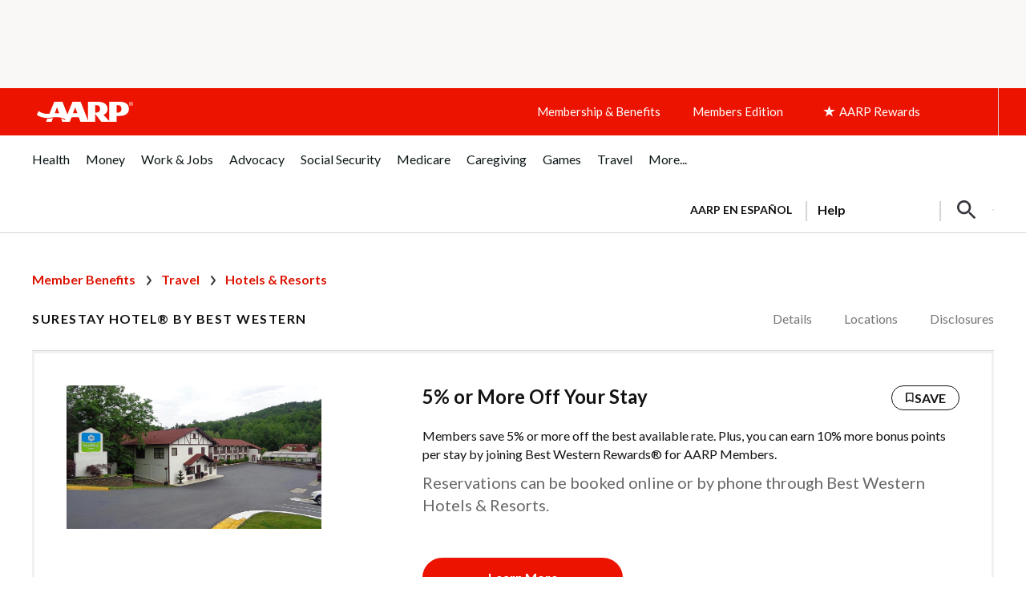

--- FILE ---
content_type: text/html; charset=utf-8
request_url: https://www.google.com/recaptcha/api2/aframe
body_size: 268
content:
<!DOCTYPE HTML><html><head><meta http-equiv="content-type" content="text/html; charset=UTF-8"></head><body><script nonce="MinAzH_bMJs-X-UFY4465g">/** Anti-fraud and anti-abuse applications only. See google.com/recaptcha */ try{var clients={'sodar':'https://pagead2.googlesyndication.com/pagead/sodar?'};window.addEventListener("message",function(a){try{if(a.source===window.parent){var b=JSON.parse(a.data);var c=clients[b['id']];if(c){var d=document.createElement('img');d.src=c+b['params']+'&rc='+(localStorage.getItem("rc::a")?sessionStorage.getItem("rc::b"):"");window.document.body.appendChild(d);sessionStorage.setItem("rc::e",parseInt(sessionStorage.getItem("rc::e")||0)+1);localStorage.setItem("rc::h",'1768589719230');}}}catch(b){}});window.parent.postMessage("_grecaptcha_ready", "*");}catch(b){}</script></body></html>